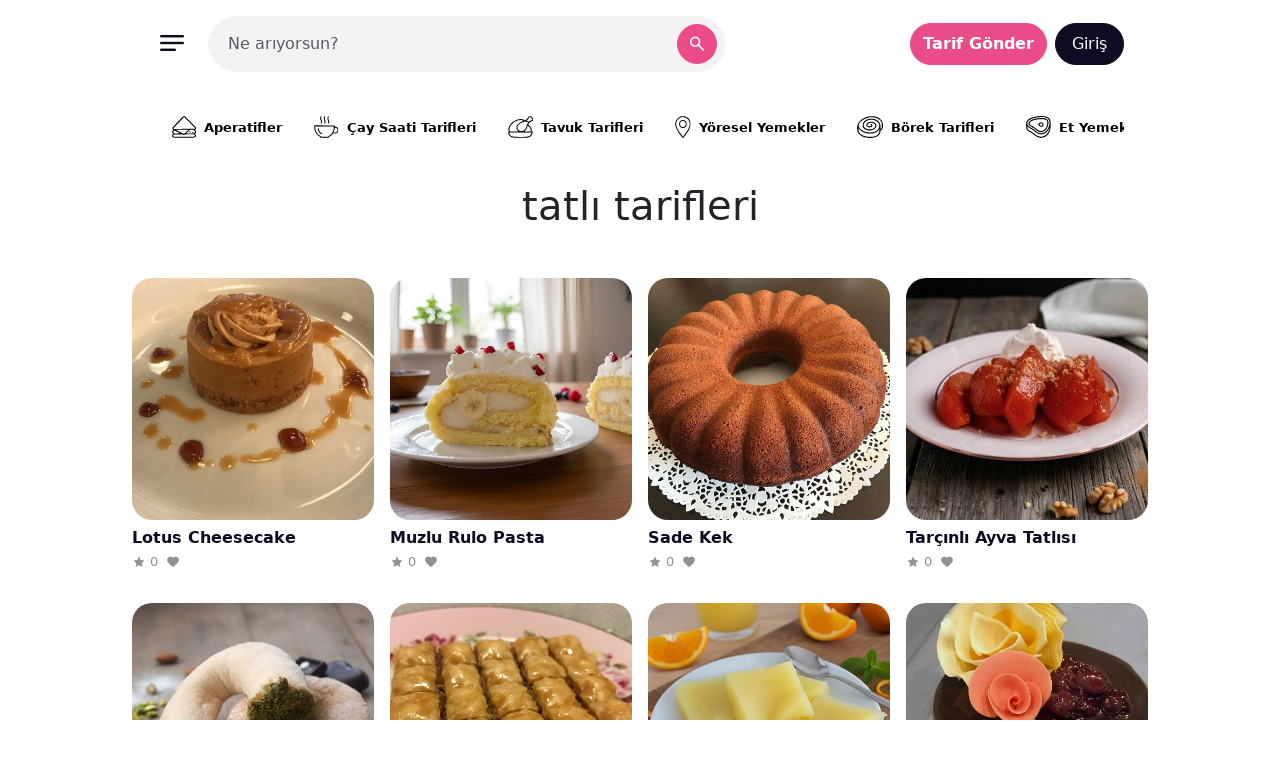

--- FILE ---
content_type: text/html; charset=utf-8
request_url: https://www.google.com/recaptcha/api2/aframe
body_size: 268
content:
<!DOCTYPE HTML><html><head><meta http-equiv="content-type" content="text/html; charset=UTF-8"></head><body><script nonce="E_bKCBj6JlLFJt3dGVrvxw">/** Anti-fraud and anti-abuse applications only. See google.com/recaptcha */ try{var clients={'sodar':'https://pagead2.googlesyndication.com/pagead/sodar?'};window.addEventListener("message",function(a){try{if(a.source===window.parent){var b=JSON.parse(a.data);var c=clients[b['id']];if(c){var d=document.createElement('img');d.src=c+b['params']+'&rc='+(localStorage.getItem("rc::a")?sessionStorage.getItem("rc::b"):"");window.document.body.appendChild(d);sessionStorage.setItem("rc::e",parseInt(sessionStorage.getItem("rc::e")||0)+1);localStorage.setItem("rc::h",'1768965544871');}}}catch(b){}});window.parent.postMessage("_grecaptcha_ready", "*");}catch(b){}</script></body></html>

--- FILE ---
content_type: image/svg+xml
request_url: https://www.tarifikolay.com/assets/images/icons/recipe/borek.svg
body_size: 384
content:
<svg width="132" height="112" viewBox="0 0 132 112" fill="none" xmlns="http://www.w3.org/2000/svg">
<path d="M64.7801 1.29999C102.84 -2.99001 138.56 17.31 130.55 60.07C128.76 69.62 121.39 70.21 119.5 74.02C118.41 76.23 118.29 82.54 117.3 85.82C107.8 117.41 49.8801 116.1 26.6901 103.83C3.50009 91.56 -1.75991 77.21 1.28009 51.8C4.59009 24.1 39.4701 4.14999 64.7801 1.29999ZM119 67.02C120.71 65.99 123.53 63.55 124.25 61.77C125.94 57.61 125.54 41.4 124.91 36.61C122.18 15.57 88.7401 4.75001 70.5101 6.04001C42.8401 8.00001 -17.2299 38.47 20.5201 69C43.2301 87.37 96.6801 92.78 110.5 61.02C127.15 22.75 58.7101 3.37 38.1601 34.68C16.7301 67.35 76.5801 78.75 90.4501 56.97C104.85 34.35 53.8001 23.27 52.1201 48.44C52.6401 50.52 68.8201 55.43 71.5301 51.04C73.3901 48.02 68.6301 44.58 70.0001 41.02C76.6201 39.6 79.6101 50.18 76.0201 54.55C70.3101 61.5 44.9101 58.8 47.2301 44.75C51.0601 21.58 94.8701 24.73 97.9001 45.6C103.34 83.04 19.6901 84.07 29.2901 41.81C37.3401 6.39001 99.2801 4.68001 114.47 35.03C115.61 37.32 118.99 46.49 118.99 48.51V67.01L119 67.02ZM112.02 68.03C91.9601 101.88 28.0001 92.64 7.9901 63.03C6.3401 62.76 7.07009 64.38 7.00009 65.5C4.82009 104.43 62.7401 111.1 90.7801 103.3C99.8401 100.78 110.06 92.25 112.32 82.84C113.57 77.61 112.1 72.93 114 68.03H112.02Z" fill="black"/>
</svg>


--- FILE ---
content_type: image/svg+xml
request_url: https://www.tarifikolay.com/assets/images/icons/recipe/sulu-yemek.svg
body_size: 670
content:
<svg width="128" height="125" viewBox="0 0 128 125" fill="none" xmlns="http://www.w3.org/2000/svg">
<path d="M90.5001 50.02C92.7801 49.31 103.82 24.28 108.08 20.6C116.06 13.69 127.96 20.87 125.78 31.3C125.16 34.24 115.22 49.32 116.01 50.02L127.07 50.46C130.69 68.78 119.88 90.56 106.02 102.54C103.66 104.58 94.5401 109.58 94.1701 110.18C93.5301 111.23 94.3001 115.59 93.5601 118.08C92.2401 122.5 87.5201 123.69 83.5501 124.06C75.9701 124.77 45.7301 124.97 39.7801 122.76C31.0001 119.5 35.7701 113.65 33.8101 110.22C33.3701 109.46 21.9801 102.56 19.4701 100.07C10.9101 91.62 3.4201 77.05 1.2901 65.25C0.420097 60.46 -1.4299 53.62 2.5201 50.02H90.5201H90.5001ZM109.84 49.86C110.73 49.3 119.53 32.53 119.78 31.29C121.16 24.45 116.37 21.79 110.94 25.47C108.95 31.7 99.0401 43.01 97.9801 48.51C97.5901 50.51 98.2601 49.85 99.4801 50.02C100.94 50.23 109.2 50.26 109.84 49.85V49.86ZM123 55.02H6.0001C4.3901 76.46 24.6001 106.51 46.6301 108.89C56.5201 109.96 83.2801 110.09 91.6901 106.2C108.79 98.29 123.06 73.8 123.01 55.02H123ZM85.5001 114.02C72.1801 115.39 54.3701 114.02 40.5001 114.02C40.2801 114.02 39.3801 112.53 39.0101 113.02C38.6601 115.56 39.9201 117.57 42.5301 117.99L88.1101 117.43L89.0001 113.02C87.5301 112.44 86.2001 113.94 85.5101 114.01L85.5001 114.02Z" fill="black"/>
<path d="M81.9901 1.02004C83.9701 5.94004 79.3701 8.91001 80.0201 14.42C80.4201 17.81 83.7801 20.59 84.5701 23.95C85.7101 28.79 84.7801 46.45 78.2001 38.38C84.1501 27.43 74.3601 21.77 74.9501 11.48C75.1801 7.51 76.7701 0.470043 81.9901 1.02004Z" fill="black"/>
<path d="M58.5999 1.10998C60.1999 0.619981 61.2199 1.19997 61.9199 2.65997C62.6499 5.07997 59.0699 10.61 59.3399 14.39C59.6299 18.57 63.6299 22.17 64.0599 27.47C64.2899 30.28 63.2399 41.07 59.5099 41C55.4099 40.93 58.7599 34.07 58.9399 32.43C59.9199 23.51 53.9599 20.44 53.9399 13.53C53.9399 11.01 56.1799 1.85999 58.6099 1.11999L58.5999 1.10998Z" fill="black"/>
<path d="M40.9801 41.01L37.2001 38.38C43.8601 24.92 29.3001 19.32 35.8201 5.34003C36.5501 3.78003 37.3501 0.97998 39.4801 0.97998C44.6101 0.97998 39.9001 7.77002 39.4301 9.96002C37.8301 17.48 41.7701 17.86 43.3201 23.19C45.1501 29.48 43.9601 35.41 40.9701 41.01H40.9801Z" fill="black"/>
</svg>


--- FILE ---
content_type: image/svg+xml
request_url: https://www.tarifikolay.com/assets/images/icons/recipe/aperatif.svg
body_size: 483
content:
<svg width="129" height="119" viewBox="0 0 129 119" fill="none" xmlns="http://www.w3.org/2000/svg">
<path d="M123.01 74.04L123.03 75.49C129.28 81.39 129.66 90.8 124.08 97.38C130.33 102.9 128.87 113.36 121.27 116.75C93.4499 118.02 65.3599 118.81 37.4699 118.06C35.1099 118 32.9199 117.07 30.5499 116.98C19.2399 116.53 -2.71006 121.77 1.22994 102.75C1.69994 100.49 4.63995 97.37 4.68995 96.51C4.76995 94.97 0.359954 90.89 1.06995 84.63C1.55995 80.36 5.59995 77.03 5.84995 75.34C6.26995 72.6 -1.02005 70 3.79995 61.31C17.7399 46.06 31.4899 30.26 45.9699 15.49C51.5499 9.80001 62.3899 -5.27 70.0199 2.5L126.01 59.51C129.03 64.18 129.43 72.56 123.01 74.03V74.04ZM121.86 68.89C123.21 66.48 122.95 64.51 121 62.52L64.5199 5.22L7.97994 65.59C7.72994 68.33 9.81995 70.09 12.46 70.07L121.86 68.89ZM87.9999 75.02H21.9999L63.35 96.81C72.11 90.47 79.6199 82.02 87.9999 75.02ZM74.9999 95.02H116.5C117.4 95.02 121.4 91.63 121.79 90.32C123.5 84.59 119.04 76.54 113.29 75.24C110.24 74.55 97.9099 74.54 95.4399 75.97C92.9699 77.4 84.63 85.07 81.98 87.51C79.51 89.78 76.9699 92.31 74.9899 95.02H74.9999ZM11.4999 94.02C20.3499 95.89 35.4299 92.63 44.9999 94.02L12.5399 77.99C5.74994 79.82 4.47995 92.53 11.4999 94.02ZM9.69994 100.22C4.69994 101.68 6.45994 112.38 12.4499 112.07L115.52 112.04C123.04 112.26 125.21 100.97 117.54 99.97C108.73 98.83 79.28 98.84 70.45 99.97C67.32 100.37 65.8799 102.85 63.4299 103.02C60.6699 103.2 57.98 100.43 54.52 100C40.92 98.31 23.6899 101.14 9.69994 100.22Z" fill="black"/>
<path d="M94.65 82.17L99.53 84.99L98.99 88.55C96.87 88.91 93.6 89.2 92.46 87.02V84.02L94.65 82.16V82.17Z" fill="black"/>
<path d="M108.62 86.1C112.21 85.24 113.42 87.91 114.97 90.53C110.96 95.77 103.55 87.66 108.62 86.1Z" fill="black"/>
</svg>


--- FILE ---
content_type: image/svg+xml
request_url: https://www.tarifikolay.com/assets/images/icons/recipe/et.svg
body_size: 426
content:
<svg width="127" height="111" viewBox="0 0 127 111" fill="none" xmlns="http://www.w3.org/2000/svg">
<path d="M69.8 0.319997C89.44 -1.11 122.89 1.37 125.89 26.63C129.28 55.21 124.83 92.32 95.68 106.2C67.1 119.8 48.43 99.37 27.31 85.21C19.15 79.74 7.79004 76.98 3.17004 67.35C0.290042 61.36 0.0900414 40.59 1.24004 33.75C5.49004 8.6 49.24 1.81 69.8 0.309996V0.319997ZM79.82 5.25C61.39 5.37 14.99 11.5 8.23004 31.75C1.47004 52 24.16 57.05 36.52 65C45.72 70.91 55.56 81.96 65.55 84.97C89.64 92.23 108.84 75.79 116.45 53.98C128.06 20.72 114.06 5.03 79.81 5.25H79.82ZM119.02 61.03C114.49 74.86 99.35 90.08 84.4 91.91C53.03 95.75 44.6 72.08 18.71 61.83L6.02004 53.03C7.69004 56.23 6.62004 59.67 7.49004 63.05C9.70004 71.63 22.93 75.59 29.55 79.99C47.26 91.75 58.65 106.4 82.51 104.01C100.62 102.19 117.1 81.44 119.77 64.26C119.94 63.19 120.84 60.79 119.03 61.03H119.02Z" fill="black"/>
<path d="M74.7999 10.31C106.88 8.77 122.75 19.03 111.29 52.8C105 71.34 91.0499 83.63 70.5899 80.93C59.2799 79.44 51.1199 69.32 42.3399 63.18C35.2999 58.26 14.3499 49.41 13.0699 41.45C8.97991 16.05 57.8499 11.11 74.8099 10.3L74.7999 10.31ZM70.7999 16.32C59.1999 17.11 25.8199 21.5 20.1299 32.65C13.8899 44.87 30.0599 48.53 37.9199 53.6C54.0699 64.02 67.6699 82.78 89.0399 72.56C102.52 66.11 111.32 42.86 108.77 28.76C106.2 14.56 81.4099 15.6 70.7999 16.32Z" fill="black"/>
<path d="M72.71 32.23C82.03 30.1 91.85 36.42 89.95 46.47C87.41 59.92 60 53.88 63.21 40.78C63.94 37.8 69.75 32.91 72.71 32.23ZM75.74 37.17C69.88 38.35 65.66 43.98 73.11 47.4C88.63 54.52 87.36 34.83 75.74 37.17Z" fill="black"/>
</svg>


--- FILE ---
content_type: image/svg+xml
request_url: https://www.tarifikolay.com/assets/images/icons/recipe/cay.svg
body_size: 530
content:
<svg width="132" height="114" viewBox="0 0 132 114" fill="none" xmlns="http://www.w3.org/2000/svg">
<path d="M111.77 49.25L113.01 56.01C136.4 52.96 137.06 87.22 116.27 90.77C110.98 91.67 107.06 90.65 102.15 89.11C98.5801 96.6 91.9901 101.39 85.3201 105.82C84.1201 106.62 80.36 107.91 80.17 108.21C78.85 110.34 82.3901 112.34 75.5201 113.02C71.0901 113.46 36.62 113.73 34.97 112.56C34.08 111.93 34.08 109.69 32.99 108.54C31.62 107.09 25.51 104.37 23.1 102.43C10.74 92.51 2.16008 76.43 1.03008 60.5C0.800082 57.31 -0.0399258 49.05 3.71007 48.17L111.78 49.25H111.77ZM107 54.02H6.00005C6.53005 67.25 10.2001 80.49 18.5801 90.94C24.5201 98.34 32.6301 102.12 40.5201 107L74.5301 107.1C82.8001 100.96 90.8001 97.12 96.8201 88.34C103.35 78.83 107.26 65.5 106.99 54.01L107 54.02ZM105 85.01C126.97 93.33 137.6 59.69 112.05 61.07C111.48 69.52 107.99 77.25 105 85.01Z" fill="black"/>
<path d="M40.99 2.05001C41.54 5.06001 38.76 7.23002 38.23 9.75002C36.62 17.32 43.65 22.01 43.04 30.5C42.87 32.8 40.49 40.66 37.53 40.02C34.1 39.28 38.1 31.48 37.95 28.67C37.69 23.72 34.02 20.98 33.24 17.3C32.13 12.06 33.39 -1.40999 40.99 2.05001Z" fill="black"/>
<path d="M59.9799 2.04999C60.8699 3.24999 56.67 10.02 57.01 13.43C57.31 16.45 60.7999 20.4 61.5499 23.96C62.7499 29.69 62.52 36.3 57.49 40L55.01 36.54C62.41 23.43 44.28 14.7 55.99 1.44L59.9699 2.04999H59.9799Z" fill="black"/>
<path d="M76.6 1.10996C83.16 -0.900038 76.8 10.44 76.94 13.51C77.22 19.86 84.53 22.71 81.53 34.05C80.61 37.53 76.3 42.59 75.21 37.38C74.93 36.03 76.74 33.33 76.95 31.41C77.96 22.3099 69.79 18.37 72.48 7.97996C72.8 6.74996 75.55 1.42995 76.6 1.09995V1.10996Z" fill="black"/>
<path d="M21.5199 63.03C26.1199 61.63 26.9599 73.21 28.2199 76.31C29.9699 80.62 33.4399 84.72 37.4699 87.06C40.5199 88.82 47.5199 88.89 44.0299 93.56C36.0499 94.61 28.0799 87.7 24.6199 80.91C23.2299 78.19 17.8299 64.15 21.5199 63.03Z" fill="black"/>
</svg>


--- FILE ---
content_type: image/svg+xml
request_url: https://www.tarifikolay.com/assets/images/icons/recipe/corba.svg
body_size: 542
content:
<svg width="122" height="115" viewBox="0 0 122 115" fill="none" xmlns="http://www.w3.org/2000/svg">
<path d="M5.49988 50.02H119.5C124.7 50.02 120.33 66.9 119.5 70.02C115.56 84.67 108.65 92.41 98.0199 102.54C96.1199 104.35 92.6099 105.9 91.0799 107.6C89.6799 109.15 89.5399 111.82 87.5799 113.1C84.5199 115.11 51.2199 113.91 44.4699 113.98C41.3699 114.01 36.9199 116.16 33.9999 113.53C32.7199 112.38 33.3099 110.12 31.9999 108.54C30.8099 107.1 24.7399 103.96 22.5399 102C8.23989 89.25 -1.0501 71.56 0.449896 51.97L5.50989 50.03L5.49988 50.02ZM117 56.02H4.99988L5.99988 64.02H97.4999C97.7599 64.02 100.23 66.36 99.9199 67.38C99.8299 67.91 97.6799 70.02 97.4999 70.02H7.99988C9.77988 78.85 16.4499 89.42 22.9799 95.54C26.4999 98.84 34.0299 102.21 36.5499 104.98C37.8699 106.44 37.8599 108.62 38.1299 108.87C40.6099 111.11 77.4399 106.43 83.5599 108.76C86.0699 102.96 92.0199 100.96 96.4599 96.99C108.92 85.84 114.92 72.61 116.99 56.02H117Z" fill="black"/>
<path d="M37.88 40.88C36.7 41.59 33.41 41 33.04 39.46C32.83 38.58 34.7 35.26 34.91 33.45C36.08 23.5 30.28 20.67 30.09 13.43C30.01 10.38 32.94 0.979998 36.49 0.989998C41.89 1.01 36.64 7.82 36.23 9.75C34.36 18.4 41.03 22.26 40.99 30.54C40.99 32.11 38.64 40.43 37.88 40.89V40.88Z" fill="black"/>
<path d="M59.9101 40.92C58.9201 41.62 55.4001 40.99 55.0401 39.46C54.8401 38.59 56.6901 35.24 56.9201 33.44C58.3101 22.31 48.8201 18.8 53.7901 6.3C55.2001 2.76 59.7701 -1.91 60.8501 3.66C61.1501 5.2 58.6601 7.79 58.2401 9.74C56.2501 18.91 62.8201 21.63 62.8001 29.52C62.8001 31.03 60.5301 40.48 59.9201 40.91L59.9101 40.92Z" fill="black"/>
<path d="M78.6601 1.16C85.0801 -0.539996 78.6801 10.65 78.9501 14.51C79.2201 18.37 81.9301 20.35 82.9601 23.58C84.6301 28.83 85.1201 38.13 79.5301 41.07L77.1101 39.38C76.6901 35.82 79.2401 33.31 78.9801 29.65C78.6301 24.65 74.4201 20.8 73.9701 15.58C73.6601 12.01 74.6401 2.24 78.6701 1.17L78.6601 1.16Z" fill="black"/>
</svg>


--- FILE ---
content_type: image/svg+xml
request_url: https://www.tarifikolay.com/assets/images/icons/recipe/hamur.svg
body_size: 179
content:
<svg width="129" height="109" viewBox="0 0 129 109" fill="none" xmlns="http://www.w3.org/2000/svg">
<path d="M66.8199 0.290013C88.0999 -0.319987 111.7 10.06 123.03 28.5C126.72 34.5 132.58 45.33 125.54 51.06C120 55.57 111.79 50.6 105.49 50.04C92.0899 48.85 78.3299 53.99 74.4399 68.01C72.5399 74.87 85.6699 80.79 89.3899 85.13C100.99 98.64 77.9399 107.05 67.4799 108.01C33.3099 111.14 -1.82008 94.42 1.00992 55.54C3.16992 25.88 38.5399 1.11001 66.8099 0.290013H66.8199ZM121.86 46.87C125.51 44.58 120.8 35.16 119.17 32.35C108.32 13.65 83.6599 4.04002 62.6199 6.14002C36.2899 8.77002 4.79992 33.61 6.00992 62.02C9.14992 59.8 9.72991 55.59 11.9999 52.52C14.6199 48.97 26.7199 35.45 28.9899 44.48C18.2299 51.4 4.16992 66.98 11.1999 80.31C22.5499 101.85 61.2999 108.93 81.6799 98.18C85.2399 96.3 88.1599 94.63 86.5499 90.01C76.6399 83.38 69.0399 70.57 56.3999 69.13C53.1799 68.76 37.7399 72.09 41.4699 65.98C43.8799 62.04 64.8999 63.67 68.9899 68.02C72.1099 54.32 85.4699 44.12 99.5099 44.03C103.77 44 119.62 48.28 121.86 46.88V46.87Z" fill="black"/>
</svg>


--- FILE ---
content_type: image/svg+xml
request_url: https://www.tarifikolay.com/assets/images/icons/recipe/dolma.svg
body_size: 447
content:
<svg width="100" height="128" viewBox="0 0 100 128" fill="none" xmlns="http://www.w3.org/2000/svg">
<path d="M63.0101 29.02C98.5301 19.49 104.19 55.42 97.4901 82.01C94.6201 93.39 87.0401 121.18 74.2701 123.79C71.7901 124.3 63.79 125.18 63.85 122.19L62.5101 122.02C57.9701 127.27 50.8501 128.12 44.4301 126.07C42.4801 125.45 40.2801 123.37 39.3101 123.2C38.0301 122.97 35.8 124.96 33.48 125.08C28.52 125.33 22.9201 122.46 19.4601 119.04C11.8501 111.5 1.53006 77.64 0.940064 66.56C-0.299936 43.18 11.6101 19.06 38.3101 29.85L44.5101 26.08C43.9801 22.73 44.2601 18.86 42.7501 15.75C40.5301 11.14 30.4201 9.91 40.0301 3.57C55.6801 -6.76 65.7901 15.94 62.9901 29.02H63.0101ZM58.0001 27.02C58.7801 18.41 55.1601 4.28002 44.0101 7.03002C45.0801 10.44 47.52 12.06 48.72 15.81C49.8 19.19 50.2801 22.48 50.0001 26.03L58.0001 27.02ZM68.0101 33.03C69.9501 36.17 80.0301 54.3 74.4901 56.01C70.1201 57.36 69.4201 46.92 67.8801 43.64C60.2001 27.28 41.7301 26.78 33.8101 43.33C32.7501 45.55 30.7901 54.64 29.4901 55.01C20.5801 57.59 30.17 39.09 32.48 36C33.26 34.95 34.8101 34.8 33.0001 33.51C27.1001 29.31 17.12 34.54 12.97 39.49C-0.769968 55.89 9.90007 88.21 17.8201 105.69C21.4201 113.64 23.95 118.84 33.54 119.99C34.9 120.15 35.44 120.08 34.98 118.54C33.96 115.12 30.9001 110.57 29.5001 106.02C26.9401 97.7 22.9701 81.82 23.9501 73.47C24.4301 69.33 27.8901 68.62 28.8401 71.68C29.6701 74.38 29.5601 82.11 30.3201 86.2C32.7001 99.08 36.9801 126.84 55.9601 120.47C62.7401 118.19 62.8301 107 66.4901 106.98C71.8301 106.96 67.1401 116.6 66.0101 119.01C81.3301 120.83 85.13 103.49 88.72 92.23C93.53 77.12 98.2901 61.13 91.8701 45.65C88.0601 36.46 78.0301 29.69 68.0101 33.03Z" fill="black"/>
</svg>


--- FILE ---
content_type: image/svg+xml
request_url: https://www.tarifikolay.com/assets/images/icons/recipe/tatli.svg
body_size: 653
content:
<svg width="118" height="108" viewBox="0 0 118 108" fill="none" xmlns="http://www.w3.org/2000/svg">
<g clip-path="url(#clip0_386_13)">
<path d="M66 0C78.23 2.49 90.41 4.76 101.3 11.2C109.58 16.1 115.08 22.78 118 32V41C117.75 43.66 113.08 51.16 113.04 52.49C112.95 55.1 117.06 58.85 117.06 62.5C117.06 66.15 113.31 69.45 113.18 71.67C113.03 74.4 118.77 77.34 116.52 86.03C110.33 109.96 50.47 108.73 31.79 105.71C18.41 103.54 -2.09 95.95 1.23 78.73C1.74 76.1 4.12 73.86 4.01 71.6C3.87 68.76 0.59 65.8 1.01 61.6C1.29 58.77 4.7 55.3 4.82 53.33C4.89 52.18 0.3 45.38 0 43V33C4.31 19.02 15.01 11.04 28.02 5.52L47 0H66ZM50.75 43.73C50.36 44.14 48.61 45.11 47.98 44.57C45.49 40.77 46.13 37.13 43.43 33.07C38.74 26.02 27.82 21.07 23.51 13.05C11.66 19.14 -3.69 38.69 10.5 50C25.58 62.03 86.33 59.51 103.69 51.19C120.08 43.33 112.52 26 101.33 17.17C82.51 2.33 50.42 2.57 28.59 9.94L28.01 11.98C35.67 16.87 43 24.82 47.98 32.56L49.33 32.9C58.64 24.53 53.92 40.41 50.75 43.73ZM107.52 55.26C100.64 58.32 92.67 60.55 85.21 61.71C69.49 64.16 50.46 64.48 34.63 62.87C26.33 62.03 18.36 59.67 10.52 56.94C4.66 59.81 6.44 66.9 11.06 70.43C26.65 82.35 89.33 81.73 105.33 70.82C111.21 66.81 113.81 60.27 107.51 55.25L107.52 55.26ZM108.51 75.25C107.82 75.2 102.41 78.43 100.54 79.04C73.35 87.8 42.22 85.76 14.99 78.51C11.23 77.51 8.12 73.78 6.45 78.96C4.78 84.14 8.04 89.28 11.98 92.53C27.73 105.5 89.79 104.85 105.94 92.45C110.51 88.94 113.74 75.66 108.51 75.26V75.25Z" fill="black"/>
<path d="M71.02 23C74.16 21.18 75.62 16.96 80 18C80.48 21.82 76.15 24.62 77.15 28.27C78.19 32.07 89.74 38.24 91.51 41.99C93.01 45.17 90.6 46.63 87.71 45.83C80.97 37.88 69.82 30.88 63.5 23C51.4 7.92 68.04 14.19 71.03 22.99L71.02 23Z" fill="black"/>
<path d="M21.01 38.01C24.01 36.76 32.03 42.12 30.56 45.01L27.67 46.86C24.16 45.24 20.23 42.38 21 38.01H21.01Z" fill="black"/>
</g>
<defs>
<clipPath id="clip0_386_13">
<rect width="118" height="107.32" fill="white"/>
</clipPath>
</defs>
</svg>


--- FILE ---
content_type: image/svg+xml
request_url: https://www.tarifikolay.com/assets/images/icons/recipe/tavuk.svg
body_size: 383
content:
<svg width="136" height="122" viewBox="0 0 136 122" fill="none" xmlns="http://www.w3.org/2000/svg">
<path d="M126 86.01L131.07 86.45C135.25 103.6 118.62 118.41 102.49 120.01C86.6201 121.58 42.1001 121.96 26.9501 119.57C11.8001 117.18 -1.67992 103.67 1.12008 87.64L5.00008 86.01C-4.43992 66.9 11.1901 44.93 25.5301 33.05C42.1001 19.32 72.2901 8.98003 90.3601 24.94C94.2201 21.41 99.2001 19.22 102.53 15.04C108.21 7.92001 108.5 -1.72999 121.3 1.23001C125.82 2.27001 134.3 12.8801 134.96 17.5901C136.77 30.3901 119.76 28.25 113.17 37.68C103.8 51.08 113.93 52.28 120.83 61.68C126.15 68.93 128.83 77.05 126 86V86.01ZM99.0001 26.01C103.39 26.47 107.51 28.87 110.5 31.97C113.12 27.31 127.9 24.19 129.55 21C131.65 16.97 121.64 4.55 115.72 6.16C111.83 7.22 109.35 15.43 106.99 18.51C104.63 21.59 101.1 22.91 99.0001 26V26.01ZM57.0001 86.0201C27.2401 61.26 57.6501 35.8 82.9801 26.52C67.6601 17.02 45.1901 25.41 31.6701 35.19C17.2801 45.61 0.150082 68.0501 11.5001 86.0201H57.0001ZM108 36.04C95.2401 25.67 77.0101 33.37 65.0901 41.61C25.3001 69.13 75.6501 103.77 93.1701 70.69C98.7001 60.24 100.46 46.17 108 36.04ZM121 86.0201C124.94 71.8201 114.4 61.93 105.01 53.0201C101.39 65.1101 97.3301 78.0401 87.0001 86.0201H121ZM127 91.0201H6.00008C6.99008 107.52 20.5701 114.03 35.4601 115.06C52.5701 116.25 81.6001 116.49 98.5401 115.06C113.32 113.81 124.26 106.07 127 91.0201Z" fill="black"/>
</svg>


--- FILE ---
content_type: image/svg+xml
request_url: https://www.tarifikolay.com/assets/images/icons/recipe/yoresel.svg
body_size: 17
content:
<svg width="87" height="117" viewBox="0 0 87 117" fill="none" xmlns="http://www.w3.org/2000/svg">
<path d="M35.76 1.28C77.56 -4.71 98.3 34.3399 79.52 70.0399C73.98 80.5799 55.8199 107.14 47.5399 115.05C43.4899 118.91 42.11 115.88 39.03 112.49C25.62 97.69 1.45995 64.43 0.979947 44.48C0.529947 25.46 16.57 4.03 35.76 1.28ZM44.99 111.02C59.85 86.22 95.8 55.2799 76.42 24.0999C62.54 1.76995 30.91 -0.890051 14.59 20.0999C-9.56001 51.1799 26.91 87.32 44.99 111.01V111.02Z" fill="black"/>
<path d="M40.7399 21.26C68.8499 16.93 74.3699 60.33 47.4199 63.93C18.1299 67.84 13.5299 25.45 40.7399 21.26ZM38.7099 27.23C21.8199 31.04 25.7399 62.1 46.2599 58.78C68.2299 55.23 62.1699 21.94 38.7099 27.23Z" fill="black"/>
</svg>
